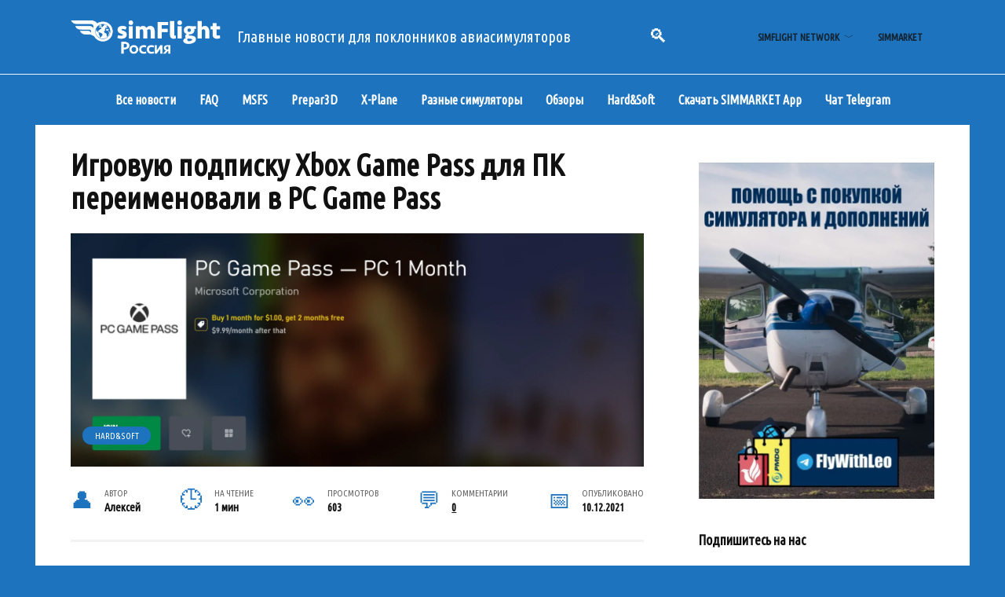

--- FILE ---
content_type: text/html; charset=UTF-8
request_url: https://simrussia.com/hardware/igrovuyu-podpisku-xbox-game-pass-dlya-pk-pereimenovali-v-pc-game-pass/
body_size: 14441
content:
<!doctype html>
<html lang="ru-RU">
<head>
	<meta charset="UTF-8">
	<meta name="viewport" content="width=device-width, initial-scale=1">

	<title>Игровую подписку Xbox Game Pass для ПК переименовали в PC Game Pass - simFlight Russia</title>
<meta name='robots' content='max-image-preview:large' />
<link rel='dns-prefetch' href='//fonts.googleapis.com' />
<style id='wp-img-auto-sizes-contain-inline-css' type='text/css'>
img:is([sizes=auto i],[sizes^="auto," i]){contain-intrinsic-size:3000px 1500px}
/*# sourceURL=wp-img-auto-sizes-contain-inline-css */
</style>
<style id='classic-theme-styles-inline-css' type='text/css'>
/*! This file is auto-generated */
.wp-block-button__link{color:#fff;background-color:#32373c;border-radius:9999px;box-shadow:none;text-decoration:none;padding:calc(.667em + 2px) calc(1.333em + 2px);font-size:1.125em}.wp-block-file__button{background:#32373c;color:#fff;text-decoration:none}
/*# sourceURL=/wp-includes/css/classic-themes.min.css */
</style>
<link rel='stylesheet' id='responsive-lightbox-magnific-css' href='https://simrussia.com/wp-content/plugins/responsive-lightbox/assets/magnific/magnific-popup.min.css'  media='all' />
<link rel='stylesheet' id='expert-review-style-css' href='https://simrussia.com/wp-content/plugins/expert-review/assets/public/css/styles.min.css'  media='all' />
<link rel='stylesheet' id='my-popup-style-css' href='https://simrussia.com/wp-content/plugins/my-popup/assets/public/css/styles.min.css'  media='all' />
<link rel='stylesheet' id='google-fonts-css' href='https://fonts.googleapis.com/css?family=Ubuntu+Condensed%7CMontserrat%3A400%2C400i%2C700&#038;subset=cyrillic&#038;display=swap'  media='all' />
<link rel='stylesheet' id='reboot-style-css' href='https://simrussia.com/wp-content/themes/reboot/assets/css/style.min.css'  media='all' />
<link rel='stylesheet' id='reboot-style-child-css' href='https://simrussia.com/wp-content/themes/reboot_child/style.css'  media='all' />
<script type="text/javascript" src="https://simrussia.com/wp-includes/js/jquery/jquery.min.js" id="jquery-core-js"></script>
<script type="text/javascript" src="https://simrussia.com/wp-includes/js/jquery/jquery-migrate.min.js" id="jquery-migrate-js"></script>
<script type="text/javascript" src="https://simrussia.com/wp-content/plugins/responsive-lightbox/assets/infinitescroll/infinite-scroll.pkgd.min.js" id="responsive-lightbox-infinite-scroll-js"></script>
<style>.pseudo-clearfy-link { color: #008acf; cursor: pointer;}.pseudo-clearfy-link:hover { text-decoration: none;}</style><script>document.createElement( "picture" );if(!window.HTMLPictureElement && document.addEventListener) {window.addEventListener("DOMContentLoaded", function() {var s = document.createElement("script");s.src = "https://simrussia.com/wp-content/plugins/webp-express/js/picturefill.min.js";document.body.appendChild(s);});}</script><style id="wpremark-styles">.wpremark{position:relative;display:flex;border:none}.wpremark p{margin:.75em 0}.wpremark p:first-child{margin-top:0}.wpremark p:last-child{margin-bottom:0}.wpremark .wpremark-body{width:100%;max-width:100%;align-self:center}.wpremark .wpremark-icon svg,.wpremark .wpremark-icon img{display:block;max-width:100%;max-height:100%}</style><link rel="preload" href="https://simrussia.com/wp-content/themes/reboot/assets/fonts/wpshop-core.ttf" as="font" crossorigin><script>var fixed_main_menu = 'yes';</script><link rel="prefetch" href="https://simrussia.com/wp-content/uploads/2021/12/2021-12-10_13-07-07.png" as="image" crossorigin>
    <style>.site-logotype img{max-height:55px}.scrolltop{background-color:#2b2b2b}.scrolltop:before{color:#ffffff}.scrolltop:before{content:"\21d1"}.post-card--grid, .post-card--grid .post-card__thumbnail, .post-card--grid .post-card__thumbnail img, .post-card--grid .post-card__thumbnail:before{border-radius: 6px}.post-card--small .post-card__thumbnail img{border-radius: 6px}.post-card--vertical .post-card__thumbnail img, .post-card--vertical .post-card__thumbnail a:before{border-radius: 6px}.post-card--horizontal .post-card__thumbnail img{border-radius: 6px}.post-card--standard .post-card__thumbnail img, .post-card--standard .post-card__thumbnail a:before{border-radius: 6px}.post-card--related, .post-card--related .post-card__thumbnail img, .post-card--related .post-card__thumbnail a:before{border-radius: 6px}body{background-color:#1e73be}::selection, .card-slider__category, .card-slider-container .swiper-pagination-bullet-active, .post-card--grid .post-card__thumbnail:before, .post-card:not(.post-card--small) .post-card__thumbnail a:before, .post-card:not(.post-card--small) .post-card__category,  .post-box--high .post-box__category span, .post-box--wide .post-box__category span, .page-separator, .pagination .nav-links .page-numbers:not(.dots):not(.current):before, .btn, .btn-primary:hover, .btn-primary:not(:disabled):not(.disabled).active, .btn-primary:not(:disabled):not(.disabled):active, .show>.btn-primary.dropdown-toggle, .comment-respond .form-submit input, .page-links__item:hover{background-color:#1e73be}.entry-image--big .entry-image__body .post-card__category a, .home-text ul:not([class])>li:before, .home-text ul.wp-block-list>li:before, .page-content ul:not([class])>li:before, .page-content ul.wp-block-list>li:before, .taxonomy-description ul:not([class])>li:before, .taxonomy-description ul.wp-block-list>li:before, .widget-area .widget_categories ul.menu li a:before, .widget-area .widget_categories ul.menu li span:before, .widget-area .widget_categories>ul li a:before, .widget-area .widget_categories>ul li span:before, .widget-area .widget_nav_menu ul.menu li a:before, .widget-area .widget_nav_menu ul.menu li span:before, .widget-area .widget_nav_menu>ul li a:before, .widget-area .widget_nav_menu>ul li span:before, .page-links .page-numbers:not(.dots):not(.current):before, .page-links .post-page-numbers:not(.dots):not(.current):before, .pagination .nav-links .page-numbers:not(.dots):not(.current):before, .pagination .nav-links .post-page-numbers:not(.dots):not(.current):before, .entry-image--full .entry-image__body .post-card__category a, .entry-image--fullscreen .entry-image__body .post-card__category a, .entry-image--wide .entry-image__body .post-card__category a{background-color:#1e73be}.comment-respond input:focus, select:focus, textarea:focus, .post-card--grid.post-card--thumbnail-no, .post-card--standard:after, .post-card--related.post-card--thumbnail-no:hover, .spoiler-box, .btn-primary, .btn-primary:hover, .btn-primary:not(:disabled):not(.disabled).active, .btn-primary:not(:disabled):not(.disabled):active, .show>.btn-primary.dropdown-toggle, .inp:focus, .entry-tag:focus, .entry-tag:hover, .search-screen .search-form .search-field:focus, .entry-content ul:not([class])>li:before, .entry-content ul.wp-block-list>li:before, .text-content ul:not([class])>li:before, .text-content ul.wp-block-list>li:before, .page-content ul:not([class])>li:before, .page-content ul.wp-block-list>li:before, .taxonomy-description ul:not([class])>li:before, .taxonomy-description ul.wp-block-list>li:before, .entry-content blockquote:not(.wpremark),
        .input:focus, input[type=color]:focus, input[type=date]:focus, input[type=datetime-local]:focus, input[type=datetime]:focus, input[type=email]:focus, input[type=month]:focus, input[type=number]:focus, input[type=password]:focus, input[type=range]:focus, input[type=search]:focus, input[type=tel]:focus, input[type=text]:focus, input[type=time]:focus, input[type=url]:focus, input[type=week]:focus, select:focus, textarea:focus{border-color:#1e73be !important}.post-card--small .post-card__category, .post-card__author:before, .post-card__comments:before, .post-card__date:before, .post-card__like:before, .post-card__views:before, .entry-author:before, .entry-date:before, .entry-time:before, .entry-views:before, .entry-comments:before, .entry-content ol:not([class])>li:before, .entry-content ol.wp-block-list>li:before, .text-content ol:not([class])>li:before, .text-content ol.wp-block-list>li:before, .entry-content blockquote:before, .spoiler-box__title:after, .search-icon:hover:before, .search-form .search-submit:hover:before, .star-rating-item.hover,
        .comment-list .bypostauthor>.comment-body .comment-author:after,
        .breadcrumb a, .breadcrumb span,
        .search-screen .search-form .search-submit:before, 
        .star-rating--score-1:not(.hover) .star-rating-item:nth-child(1),
        .star-rating--score-2:not(.hover) .star-rating-item:nth-child(1), .star-rating--score-2:not(.hover) .star-rating-item:nth-child(2),
        .star-rating--score-3:not(.hover) .star-rating-item:nth-child(1), .star-rating--score-3:not(.hover) .star-rating-item:nth-child(2), .star-rating--score-3:not(.hover) .star-rating-item:nth-child(3),
        .star-rating--score-4:not(.hover) .star-rating-item:nth-child(1), .star-rating--score-4:not(.hover) .star-rating-item:nth-child(2), .star-rating--score-4:not(.hover) .star-rating-item:nth-child(3), .star-rating--score-4:not(.hover) .star-rating-item:nth-child(4),
        .star-rating--score-5:not(.hover) .star-rating-item:nth-child(1), .star-rating--score-5:not(.hover) .star-rating-item:nth-child(2), .star-rating--score-5:not(.hover) .star-rating-item:nth-child(3), .star-rating--score-5:not(.hover) .star-rating-item:nth-child(4), .star-rating--score-5:not(.hover) .star-rating-item:nth-child(5){color:#1e73be}a:hover, a:focus, a:active, .spanlink:hover, .entry-content a:not(.wp-block-button__link):hover, .entry-content a:not(.wp-block-button__link):focus, .entry-content a:not(.wp-block-button__link):active, .top-menu ul li>a:hover, .top-menu ul li>span:hover, .main-navigation ul li a:hover, .main-navigation ul li span:hover, .footer-navigation ul li a:hover, .footer-navigation ul li span:hover, .comment-reply-link:hover, .pseudo-link:hover, .child-categories ul li a:hover{color:#dd9933}.top-menu>ul>li>a:before, .top-menu>ul>li>span:before{background:#dd9933}.child-categories ul li a:hover, .post-box--no-thumb a:hover{border-color:#dd9933}.post-box--card:hover{box-shadow: inset 0 0 0 1px #dd9933}.post-box--card:hover{-webkit-box-shadow: inset 0 0 0 1px #dd9933}.site-header, .site-header a, .site-header .pseudo-link{color:#ffffff}.humburger span{background:#ffffff}.site-header{background-color:#1e73be}@media (min-width: 992px){.top-menu ul li .sub-menu{background-color:#1e73be}}.site-title, .site-title a{color:#ffffff}.site-description{color:#ffffff}.main-navigation, .footer-navigation, .footer-navigation .removed-link, .main-navigation .removed-link, .main-navigation ul li>a, .footer-navigation ul li>a{color:#ffffff}.main-navigation, .main-navigation ul li .sub-menu li, .main-navigation ul li.menu-item-has-children:before, .footer-navigation, .footer-navigation ul li .sub-menu li, .footer-navigation ul li.menu-item-has-children:before{background-color:#1e73be}.site-footer{background-color:#1e73be}body{font-family:"Ubuntu Condensed" ,"Helvetica Neue", Helvetica, Arial, sans-serif;}.site-title, .site-title a{font-family:"Ubuntu Condensed" ,"Helvetica Neue", Helvetica, Arial, sans-serif;}.site-description{font-family:"Ubuntu Condensed" ,"Helvetica Neue", Helvetica, Arial, sans-serif;font-size:20px;}.main-navigation ul li a, .main-navigation ul li span, .footer-navigation ul li a, .footer-navigation ul li span{font-family:"Ubuntu Condensed" ,"Helvetica Neue", Helvetica, Arial, sans-serif;}.h1, h1:not(.site-title){font-family:"Ubuntu Condensed" ,"Helvetica Neue", Helvetica, Arial, sans-serif;}.h2, .related-posts__header, .section-block__title, h2{font-family:"Ubuntu Condensed" ,"Helvetica Neue", Helvetica, Arial, sans-serif;}.h3, h3{font-family:"Ubuntu Condensed" ,"Helvetica Neue", Helvetica, Arial, sans-serif;}.h4, h4{font-family:"Ubuntu Condensed" ,"Helvetica Neue", Helvetica, Arial, sans-serif;}.h5, h5{font-family:"Ubuntu Condensed" ,"Helvetica Neue", Helvetica, Arial, sans-serif;}.h6, h6{font-family:"Ubuntu Condensed" ,"Helvetica Neue", Helvetica, Arial, sans-serif;}body{margin-bottom: 0}@media (max-width: 991px){.widget-area{display: block; margin: 0 auto}}@media (max-width: 991px){.footer-navigation{display: block}}</style>
<meta property="og:type" content="article" /><meta property="og:title" content="Игровую подписку Xbox Game Pass для ПК переименовали в PC Game Pass" /><meta property="og:description" content="Чтобы не путать пользователей текущими названиями, Microsoft разделила стандартные планы на отдельно для ПК (PC Game Pass) и консолей (Xbox Game Pass for Console). Причем PC-версию отдают за 1 доллар в месяц, и в эту подписку входит EA Play для ПК. По истечении 3-х месяцев, оплата изменится на $9.99 в месяц. Xbox Game Pass Ultimate [&amp;hellip;]" /><meta property="og:image" content="https://simrussia.com/wp-content/uploads/2021/12/2021-12-10_13-07-07-300x300.png" /><!-- Yandex.Metrika counter by Yandex Metrica Plugin -->
<script type="text/javascript" >
    (function(m,e,t,r,i,k,a){m[i]=m[i]||function(){(m[i].a=m[i].a||[]).push(arguments)};
        m[i].l=1*new Date();k=e.createElement(t),a=e.getElementsByTagName(t)[0],k.async=1,k.src=r,a.parentNode.insertBefore(k,a)})
    (window, document, "script", "https://mc.yandex.ru/metrika/watch.js", "ym");

    ym(39717910, "init", {
        id:39717910,
        clickmap:true,
        trackLinks:true,
        accurateTrackBounce:true,
        webvisor:true,
	        });
</script>
<noscript><div><img src="https://mc.yandex.ru/watch/39717910" style="position:absolute; left:-9999px;" alt="" /></div></noscript>
<!-- /Yandex.Metrika counter -->
<link rel="canonical" href="https://simrussia.com/hardware/igrovuyu-podpisku-xbox-game-pass-dlya-pk-pereimenovali-v-pc-game-pass/" />
<meta name="description" content="Чтобы не путать пользователей текущими названиями, Microsoft разделила стандартные планы на отдельно для ПК (PC Game Pass) и консолей (Xbox Game Pass for Console). Причем PC-версию отдают за 1 долла ..." /><meta name="title" content="Игровую подписку Xbox Game Pass для ПК переименовали в PC Game Pass - simFlight Russia" /><link rel="icon" href="https://simrussia.com/wp-content/uploads/2020/04/ms-icon-310x310-1-50x50.png" sizes="32x32" />
<link rel="icon" href="https://simrussia.com/wp-content/uploads/2020/04/ms-icon-310x310-1-300x300.png" sizes="192x192" />
<link rel="apple-touch-icon" href="https://simrussia.com/wp-content/uploads/2020/04/ms-icon-310x310-1-300x300.png" />
<meta name="msapplication-TileImage" content="https://simrussia.com/wp-content/uploads/2020/04/ms-icon-310x310-1-300x300.png" />
		<style type="text/css" id="wp-custom-css">
			.section-block:before {
width: 100%;
max-width: 100%;
margin-left: 0!important
}
.main-navigation ul {
  justify-content: center;
}		</style>
		    <!-- Yandex.RTB -->
<script>window.yaContextCb=window.yaContextCb||[]</script>
<script src="https://yandex.ru/ads/system/context.js" async></script><style id='global-styles-inline-css' type='text/css'>
:root{--wp--preset--aspect-ratio--square: 1;--wp--preset--aspect-ratio--4-3: 4/3;--wp--preset--aspect-ratio--3-4: 3/4;--wp--preset--aspect-ratio--3-2: 3/2;--wp--preset--aspect-ratio--2-3: 2/3;--wp--preset--aspect-ratio--16-9: 16/9;--wp--preset--aspect-ratio--9-16: 9/16;--wp--preset--color--black: #000000;--wp--preset--color--cyan-bluish-gray: #abb8c3;--wp--preset--color--white: #ffffff;--wp--preset--color--pale-pink: #f78da7;--wp--preset--color--vivid-red: #cf2e2e;--wp--preset--color--luminous-vivid-orange: #ff6900;--wp--preset--color--luminous-vivid-amber: #fcb900;--wp--preset--color--light-green-cyan: #7bdcb5;--wp--preset--color--vivid-green-cyan: #00d084;--wp--preset--color--pale-cyan-blue: #8ed1fc;--wp--preset--color--vivid-cyan-blue: #0693e3;--wp--preset--color--vivid-purple: #9b51e0;--wp--preset--gradient--vivid-cyan-blue-to-vivid-purple: linear-gradient(135deg,rgb(6,147,227) 0%,rgb(155,81,224) 100%);--wp--preset--gradient--light-green-cyan-to-vivid-green-cyan: linear-gradient(135deg,rgb(122,220,180) 0%,rgb(0,208,130) 100%);--wp--preset--gradient--luminous-vivid-amber-to-luminous-vivid-orange: linear-gradient(135deg,rgb(252,185,0) 0%,rgb(255,105,0) 100%);--wp--preset--gradient--luminous-vivid-orange-to-vivid-red: linear-gradient(135deg,rgb(255,105,0) 0%,rgb(207,46,46) 100%);--wp--preset--gradient--very-light-gray-to-cyan-bluish-gray: linear-gradient(135deg,rgb(238,238,238) 0%,rgb(169,184,195) 100%);--wp--preset--gradient--cool-to-warm-spectrum: linear-gradient(135deg,rgb(74,234,220) 0%,rgb(151,120,209) 20%,rgb(207,42,186) 40%,rgb(238,44,130) 60%,rgb(251,105,98) 80%,rgb(254,248,76) 100%);--wp--preset--gradient--blush-light-purple: linear-gradient(135deg,rgb(255,206,236) 0%,rgb(152,150,240) 100%);--wp--preset--gradient--blush-bordeaux: linear-gradient(135deg,rgb(254,205,165) 0%,rgb(254,45,45) 50%,rgb(107,0,62) 100%);--wp--preset--gradient--luminous-dusk: linear-gradient(135deg,rgb(255,203,112) 0%,rgb(199,81,192) 50%,rgb(65,88,208) 100%);--wp--preset--gradient--pale-ocean: linear-gradient(135deg,rgb(255,245,203) 0%,rgb(182,227,212) 50%,rgb(51,167,181) 100%);--wp--preset--gradient--electric-grass: linear-gradient(135deg,rgb(202,248,128) 0%,rgb(113,206,126) 100%);--wp--preset--gradient--midnight: linear-gradient(135deg,rgb(2,3,129) 0%,rgb(40,116,252) 100%);--wp--preset--font-size--small: 19.5px;--wp--preset--font-size--medium: 20px;--wp--preset--font-size--large: 36.5px;--wp--preset--font-size--x-large: 42px;--wp--preset--font-size--normal: 22px;--wp--preset--font-size--huge: 49.5px;--wp--preset--spacing--20: 0.44rem;--wp--preset--spacing--30: 0.67rem;--wp--preset--spacing--40: 1rem;--wp--preset--spacing--50: 1.5rem;--wp--preset--spacing--60: 2.25rem;--wp--preset--spacing--70: 3.38rem;--wp--preset--spacing--80: 5.06rem;--wp--preset--shadow--natural: 6px 6px 9px rgba(0, 0, 0, 0.2);--wp--preset--shadow--deep: 12px 12px 50px rgba(0, 0, 0, 0.4);--wp--preset--shadow--sharp: 6px 6px 0px rgba(0, 0, 0, 0.2);--wp--preset--shadow--outlined: 6px 6px 0px -3px rgb(255, 255, 255), 6px 6px rgb(0, 0, 0);--wp--preset--shadow--crisp: 6px 6px 0px rgb(0, 0, 0);}:where(.is-layout-flex){gap: 0.5em;}:where(.is-layout-grid){gap: 0.5em;}body .is-layout-flex{display: flex;}.is-layout-flex{flex-wrap: wrap;align-items: center;}.is-layout-flex > :is(*, div){margin: 0;}body .is-layout-grid{display: grid;}.is-layout-grid > :is(*, div){margin: 0;}:where(.wp-block-columns.is-layout-flex){gap: 2em;}:where(.wp-block-columns.is-layout-grid){gap: 2em;}:where(.wp-block-post-template.is-layout-flex){gap: 1.25em;}:where(.wp-block-post-template.is-layout-grid){gap: 1.25em;}.has-black-color{color: var(--wp--preset--color--black) !important;}.has-cyan-bluish-gray-color{color: var(--wp--preset--color--cyan-bluish-gray) !important;}.has-white-color{color: var(--wp--preset--color--white) !important;}.has-pale-pink-color{color: var(--wp--preset--color--pale-pink) !important;}.has-vivid-red-color{color: var(--wp--preset--color--vivid-red) !important;}.has-luminous-vivid-orange-color{color: var(--wp--preset--color--luminous-vivid-orange) !important;}.has-luminous-vivid-amber-color{color: var(--wp--preset--color--luminous-vivid-amber) !important;}.has-light-green-cyan-color{color: var(--wp--preset--color--light-green-cyan) !important;}.has-vivid-green-cyan-color{color: var(--wp--preset--color--vivid-green-cyan) !important;}.has-pale-cyan-blue-color{color: var(--wp--preset--color--pale-cyan-blue) !important;}.has-vivid-cyan-blue-color{color: var(--wp--preset--color--vivid-cyan-blue) !important;}.has-vivid-purple-color{color: var(--wp--preset--color--vivid-purple) !important;}.has-black-background-color{background-color: var(--wp--preset--color--black) !important;}.has-cyan-bluish-gray-background-color{background-color: var(--wp--preset--color--cyan-bluish-gray) !important;}.has-white-background-color{background-color: var(--wp--preset--color--white) !important;}.has-pale-pink-background-color{background-color: var(--wp--preset--color--pale-pink) !important;}.has-vivid-red-background-color{background-color: var(--wp--preset--color--vivid-red) !important;}.has-luminous-vivid-orange-background-color{background-color: var(--wp--preset--color--luminous-vivid-orange) !important;}.has-luminous-vivid-amber-background-color{background-color: var(--wp--preset--color--luminous-vivid-amber) !important;}.has-light-green-cyan-background-color{background-color: var(--wp--preset--color--light-green-cyan) !important;}.has-vivid-green-cyan-background-color{background-color: var(--wp--preset--color--vivid-green-cyan) !important;}.has-pale-cyan-blue-background-color{background-color: var(--wp--preset--color--pale-cyan-blue) !important;}.has-vivid-cyan-blue-background-color{background-color: var(--wp--preset--color--vivid-cyan-blue) !important;}.has-vivid-purple-background-color{background-color: var(--wp--preset--color--vivid-purple) !important;}.has-black-border-color{border-color: var(--wp--preset--color--black) !important;}.has-cyan-bluish-gray-border-color{border-color: var(--wp--preset--color--cyan-bluish-gray) !important;}.has-white-border-color{border-color: var(--wp--preset--color--white) !important;}.has-pale-pink-border-color{border-color: var(--wp--preset--color--pale-pink) !important;}.has-vivid-red-border-color{border-color: var(--wp--preset--color--vivid-red) !important;}.has-luminous-vivid-orange-border-color{border-color: var(--wp--preset--color--luminous-vivid-orange) !important;}.has-luminous-vivid-amber-border-color{border-color: var(--wp--preset--color--luminous-vivid-amber) !important;}.has-light-green-cyan-border-color{border-color: var(--wp--preset--color--light-green-cyan) !important;}.has-vivid-green-cyan-border-color{border-color: var(--wp--preset--color--vivid-green-cyan) !important;}.has-pale-cyan-blue-border-color{border-color: var(--wp--preset--color--pale-cyan-blue) !important;}.has-vivid-cyan-blue-border-color{border-color: var(--wp--preset--color--vivid-cyan-blue) !important;}.has-vivid-purple-border-color{border-color: var(--wp--preset--color--vivid-purple) !important;}.has-vivid-cyan-blue-to-vivid-purple-gradient-background{background: var(--wp--preset--gradient--vivid-cyan-blue-to-vivid-purple) !important;}.has-light-green-cyan-to-vivid-green-cyan-gradient-background{background: var(--wp--preset--gradient--light-green-cyan-to-vivid-green-cyan) !important;}.has-luminous-vivid-amber-to-luminous-vivid-orange-gradient-background{background: var(--wp--preset--gradient--luminous-vivid-amber-to-luminous-vivid-orange) !important;}.has-luminous-vivid-orange-to-vivid-red-gradient-background{background: var(--wp--preset--gradient--luminous-vivid-orange-to-vivid-red) !important;}.has-very-light-gray-to-cyan-bluish-gray-gradient-background{background: var(--wp--preset--gradient--very-light-gray-to-cyan-bluish-gray) !important;}.has-cool-to-warm-spectrum-gradient-background{background: var(--wp--preset--gradient--cool-to-warm-spectrum) !important;}.has-blush-light-purple-gradient-background{background: var(--wp--preset--gradient--blush-light-purple) !important;}.has-blush-bordeaux-gradient-background{background: var(--wp--preset--gradient--blush-bordeaux) !important;}.has-luminous-dusk-gradient-background{background: var(--wp--preset--gradient--luminous-dusk) !important;}.has-pale-ocean-gradient-background{background: var(--wp--preset--gradient--pale-ocean) !important;}.has-electric-grass-gradient-background{background: var(--wp--preset--gradient--electric-grass) !important;}.has-midnight-gradient-background{background: var(--wp--preset--gradient--midnight) !important;}.has-small-font-size{font-size: var(--wp--preset--font-size--small) !important;}.has-medium-font-size{font-size: var(--wp--preset--font-size--medium) !important;}.has-large-font-size{font-size: var(--wp--preset--font-size--large) !important;}.has-x-large-font-size{font-size: var(--wp--preset--font-size--x-large) !important;}
/*# sourceURL=global-styles-inline-css */
</style>
<link rel='stylesheet' id='su-icons-css' href='https://simrussia.com/wp-content/plugins/shortcodes-ultimate/includes/css/icons.css'  media='all' />
<link rel='stylesheet' id='su-shortcodes-css' href='https://simrussia.com/wp-content/plugins/shortcodes-ultimate/includes/css/shortcodes.css'  media='all' />
</head>

<body class="wp-singular post-template-default single single-post postid-75481 single-format-standard wp-embed-responsive wp-theme-reboot wp-child-theme-reboot_child sidebar-right">



<div id="page" class="site">
    <a class="skip-link screen-reader-text" href="#content"><!--noindex-->Перейти к содержанию<!--/noindex--></a>

    <div class="search-screen-overlay js-search-screen-overlay"></div>
    <div class="search-screen js-search-screen">
        
<form role="search" method="get" class="search-form" action="https://simrussia.com/">
    <label>
        <span class="screen-reader-text"><!--noindex-->Search for:<!--/noindex--></span>
        <input type="search" class="search-field" placeholder="Поиск…" value="" name="s">
    </label>
    <button type="submit" class="search-submit"></button>
</form>    </div>

    

<header id="masthead" class="site-header full" itemscope itemtype="http://schema.org/WPHeader">
    <div class="site-header-inner fixed">

        <div class="humburger js-humburger"><span></span><span></span><span></span></div>

        
<div class="site-branding">

    <div class="site-logotype"><a href="https://simrussia.com/"><picture><source srcset="https://simrussia.com/wp-content/webp-express/webp-images/uploads/2022/02/simflight-logo-transparent-ru-315x90-02.png.webp" type="image/webp"><img src="https://simrussia.com/wp-content/uploads/2022/02/simflight-logo-transparent-ru-315x90-02.png" width="316" height="91" alt="simFlight Russia" class="webpexpress-processed"></picture></a></div><div class="site-branding__body"><p class="site-description">Главные новости для поклонников авиасимуляторов</p></div></div><!-- .site-branding -->                <div class="header-search">
                    <span class="search-icon js-search-icon"></span>
                </div>
            <div class="top-menu"><ul id="top-menu" class="menu"><li id="menu-item-60520" class="menu-item menu-item-type-custom menu-item-object-custom menu-item-has-children menu-item-60520"><a href="#">simFlight Network</a>
<ul class="sub-menu">
	<li id="menu-item-60521" class="menu-item menu-item-type-custom menu-item-object-custom menu-item-60521"><a href="https://simflight.com/">simFlight International</a></li>
	<li id="menu-item-60530" class="menu-item menu-item-type-custom menu-item-object-custom menu-item-60530"><a href="#">simFlight Russia</a></li>
	<li id="menu-item-60524" class="menu-item menu-item-type-custom menu-item-object-custom menu-item-60524"><a href="http://simflight.de/">simFlight Germany</a></li>
</ul>
</li>
<li id="menu-item-60533" class="menu-item menu-item-type-custom menu-item-object-custom menu-item-60533"><a href="https://secure.simmarket.com/default-ru.html">simMarket</a></li>
</ul></div>
    </div>
</header><!-- #masthead -->



    
    
    <nav id="site-navigation" class="main-navigation fixed" itemscope itemtype="http://schema.org/SiteNavigationElement">
        <div class="main-navigation-inner full">
            <div class="menu-menu_1-container"><ul id="header_menu" class="menu"><li id="menu-item-60798" class="menu-item menu-item-type-post_type menu-item-object-page menu-item-home menu-item-60798"><a href="https://simrussia.com/">Все новости</a></li>
<li id="menu-item-81596" class="menu-item menu-item-type-custom menu-item-object-custom menu-item-81596"><a href="https://simrussia.com/docs/">FAQ</a></li>
<li id="menu-item-73761" class="menu-item menu-item-type-taxonomy menu-item-object-category menu-item-73761"><a href="https://simrussia.com/Categories/microsoft-flight/">MSFS</a></li>
<li id="menu-item-60606" class="menu-item menu-item-type-taxonomy menu-item-object-category menu-item-60606"><a href="https://simrussia.com/Categories/prepar3d/">Prepar3D</a></li>
<li id="menu-item-60607" class="menu-item menu-item-type-taxonomy menu-item-object-category menu-item-60607"><a href="https://simrussia.com/Categories/xplane/">X-Plane</a></li>
<li id="menu-item-60608" class="menu-item menu-item-type-taxonomy menu-item-object-category menu-item-60608"><a href="https://simrussia.com/Categories/misc-sims/">Разные симуляторы</a></li>
<li id="menu-item-60609" class="menu-item menu-item-type-taxonomy menu-item-object-category menu-item-60609"><a href="https://simrussia.com/Categories/reviews/">Обзоры</a></li>
<li id="menu-item-60802" class="menu-item menu-item-type-taxonomy menu-item-object-category current-post-ancestor current-menu-parent current-post-parent menu-item-60802"><a href="https://simrussia.com/Categories/hardware/">Hard&amp;Soft</a></li>
<li id="menu-item-76180" class="menu-item menu-item-type-custom menu-item-object-custom menu-item-76180"><a href="https://secure.simmarket.com/app.php">Скачать SIMMARKET App</a></li>
<li id="menu-item-81507" class="menu-item menu-item-type-custom menu-item-object-custom menu-item-81507"><a href="https://t.me/+RMWi1sWwF5w1NjFi">Чат Telegram</a></li>
</ul></div>        </div>
    </nav><!-- #site-navigation -->

    

    <div class="mobile-menu-placeholder js-mobile-menu-placeholder"></div>
    
	
    <div id="content" class="site-content fixed">

        
        <div class="site-content-inner">
    
        
        <div id="primary" class="content-area" itemscope itemtype="http://schema.org/Article">
            <main id="main" class="site-main article-card">

                
<article id="post-75481" class="article-post post-75481 post type-post status-publish format-standard has-post-thumbnail  category-hardware">

    
        
                                <h1 class="entry-title" itemprop="headline">Игровую подписку Xbox Game Pass для ПК переименовали в PC Game Pass</h1>
                    
        
                    <div class="entry-image post-card post-card__thumbnail">
                <picture><source srcset="https://simrussia.com/wp-content/webp-express/webp-images/uploads/2021/12/2021-12-10_13-07-07.png.webp 1613w, https://simrussia.com/wp-content/webp-express/webp-images/uploads/2021/12/2021-12-10_13-07-07-860x350.png.webp 860w, https://simrussia.com/wp-content/webp-express/webp-images/uploads/2021/12/2021-12-10_13-07-07-768x313.png.webp 768w, https://simrussia.com/wp-content/webp-express/webp-images/uploads/2021/12/2021-12-10_13-07-07-1536x626.png.webp 1536w, https://simrussia.com/wp-content/webp-express/webp-images/uploads/2021/12/2021-12-10_13-07-07-50x20.png.webp 50w" sizes="(max-width: 870px) 100vw, 870px" type="image/webp"><img width="870" height="354" src="https://simrussia.com/wp-content/uploads/2021/12/2021-12-10_13-07-07.png" class="attachment-reboot_standard size-reboot_standard wp-post-image webpexpress-processed" alt="" itemprop="image" decoding="async" fetchpriority="high" srcset="https://simrussia.com/wp-content/uploads/2021/12/2021-12-10_13-07-07.png 1613w, https://simrussia.com/wp-content/uploads/2021/12/2021-12-10_13-07-07-860x350.png 860w, https://simrussia.com/wp-content/uploads/2021/12/2021-12-10_13-07-07-768x313.png 768w, https://simrussia.com/wp-content/uploads/2021/12/2021-12-10_13-07-07-1536x626.png 1536w, https://simrussia.com/wp-content/uploads/2021/12/2021-12-10_13-07-07-50x20.png 50w" sizes="(max-width: 870px) 100vw, 870px"></picture>                                    <span class="post-card__category"><a href="https://simrussia.com/Categories/hardware/" itemprop="articleSection">Hard&amp;Soft</a></span>
                            </div>

            
        
    
            <div class="entry-meta">
            <span class="entry-author"><span class="entry-label">Автор</span> <span itemprop="author">Алексей</span></span>            <span class="entry-time"><span class="entry-label">На чтение</span> 1 мин</span>            <span class="entry-views"><span class="entry-label">Просмотров</span> <span class="js-views-count" data-post_id="75481">603</span></span>            <span class="entry-comments"><span class="entry-label">Комментарии</span> <a href="#comments">0</a></span>            <span class="entry-date"><span class="entry-label">Опубликовано</span> <time itemprop="datePublished" datetime="2021-12-10">10.12.2021</time></span>
                    </div>
    
    
    <div class="entry-content" itemprop="articleBody">
        <style id="wpremark-styles-9DcX">.wpremark--9DcX{background-color:#e3f1f4;padding:20px;margin:20px 0px;border-radius:5px}.wpremark--9DcX .wpremark-icon{color:#3da2e0;width:32px;flex:0 0 auto;max-width:100%;max-height:32px;margin-right:16px;align-self:center}</style><div class="wpremark wpremark--9DcX"><div class="wpremark-icon"><svg xmlns="http://www.w3.org/2000/svg" viewBox="0 0 512 512" width="32" height="32"><path d="M195.82 427.65a31.92 31.92 0 01-22.45-9.2L70.24 316.9a32 32 0 0144.9-45.61l80.67 79.44 201-198.21a32 32 0 1144.94 45.58L218.29 418.44a31.91 31.91 0 01-22.47 9.21z" fill="currentColor"/></svg></div><div class="wpremark-body"><div class="wpremark-content"><p>Если у вас нет возможности оплатить иностранной картой, вы всегда можете обратиться к нашему другу и партнеру Леониду. Практически любые аддоны, подписки и т.д в его 👉 <a title="" href="https://t.me/flywithleo" target="_blank" rel="noopener"><strong>ТГ канале</strong></a>.</p>
</div></div></div><p style="text-align: justify;">Чтобы не путать пользователей текущими названиями, Microsoft разделила стандартные планы на отдельно для ПК (PC Game Pass) и консолей (Xbox Game Pass for Console). Причем PC-версию отдают за 1 доллар в месяц, и в эту подписку входит EA Play для ПК. По истечении 3-х месяцев, оплата изменится на $9.99 в месяц. Xbox Game Pass Ultimate &#8212; включает в себя подписку как на консоли, так и на ПК, Xbox Live Gold и EA Play. Первый месяц за доллар, потом по $14.99. Хороший вариант попробовать интересующие игры в течении 3-х месяцев по цене половины чашки кофе.</p>
<div class="su-button-center"><a href="https://www.microsoft.com/en-us/store/b/compare-xbox-game-pass-plans" class="su-button su-button-style-stroked" style="color:#ffffff;background-color:#0088cc;border-color:#006da4;border-radius:7px" target="_blank" rel="noopener noreferrer"><span style="color:#ffffff;padding:7px 20px;font-size:16px;line-height:24px;border-color:#4dacdc;border-radius:7px;text-shadow:none"><i class="sui sui-shopping-basket" style="font-size:16px;color:#FFFFFF"></i> сравнить планы</span></a></div>
<p>Зы, если честно, жду Sniper Elite 5 который должны представить сегодня в 23:45 по Москве на ID@Xbox Gathering 😁</p>
<!-- toc empty -->    </div><!-- .entry-content -->

</article>








    <div class="entry-social">
		            <div class="entry-bottom__header">Поделиться с друзьями</div>
		
        		<div class="social-buttons"><span class="social-button social-button--vkontakte" data-social="vkontakte" data-image="https://simrussia.com/wp-content/uploads/2021/12/2021-12-10_13-07-07-710x400.png"><span data-counter="vkontakte"></span></span><span class="social-button social-button--facebook" data-social="facebook"><span data-counter="facebook"></span></span><span class="social-button social-button--telegram" data-social="telegram"></span><span class="social-button social-button--whatsapp" data-social="whatsapp"></span><span class="social-button social-button--livejournal" data-social="livejournal"></span><span class="social-button social-button--moimir" data-social="moimir" data-image="https://simrussia.com/wp-content/uploads/2021/12/2021-12-10_13-07-07-710x400.png"><span data-counter="moimir"></span></span><span class="social-button social-button--skype" data-social="skype"></span><span class="social-button social-button--viber" data-social="viber"></span></div>            </div>




<!--noindex-->
<div class="author-box">
    <div class="author-info">
        <div class="author-box__ava">
            <img alt='' src='https://secure.gravatar.com/avatar/029a8dfaa21bef18540cd733179da46cbec6c4da952e10fd3bb004d7928dc8cd?s=70&#038;d=wp_user_avatar&#038;r=pg' srcset='https://secure.gravatar.com/avatar/029a8dfaa21bef18540cd733179da46cbec6c4da952e10fd3bb004d7928dc8cd?s=140&#038;d=wp_user_avatar&#038;r=pg 2x' class='avatar avatar-70 photo' height='70' width='70' decoding='async'/>        </div>

        <div class="author-box__body">
            <div class="author-box__author">
                <a href ="https://simrussia.com/author/alex-rus/" target="_blank">Алексей</a>            </div>
            <div class="author-box__description">
                <!--noindex--><p>Уже почти 15 лет пишу новости на этом сайте, и как ни странно, разбираюсь в ваших симуляторах.<br />
Летаю на:<br />
AMD Ryzen 7800x3d<br />
/RTX4080 MSI<br />
/64 Gb DDR5 6000<br />
/Win 11 Pro for Workstation</p>
<!--/noindex-->
            </div>

            
        </div>
    </div>

            <div class="author-box__rating">
            <div class="author-box__rating-title">Оцените автора</div>
            <div class="wp-star-rating js-star-rating star-rating--score-0" data-post-id="75481" data-rating-count="0" data-rating-sum="0" data-rating-value="0"><span class="star-rating-item js-star-rating-item" data-score="1"><svg aria-hidden="true" role="img" xmlns="http://www.w3.org/2000/svg" viewBox="0 0 576 512" class="i-ico"><path fill="currentColor" d="M259.3 17.8L194 150.2 47.9 171.5c-26.2 3.8-36.7 36.1-17.7 54.6l105.7 103-25 145.5c-4.5 26.3 23.2 46 46.4 33.7L288 439.6l130.7 68.7c23.2 12.2 50.9-7.4 46.4-33.7l-25-145.5 105.7-103c19-18.5 8.5-50.8-17.7-54.6L382 150.2 316.7 17.8c-11.7-23.6-45.6-23.9-57.4 0z" class="ico-star"></path></svg></span><span class="star-rating-item js-star-rating-item" data-score="2"><svg aria-hidden="true" role="img" xmlns="http://www.w3.org/2000/svg" viewBox="0 0 576 512" class="i-ico"><path fill="currentColor" d="M259.3 17.8L194 150.2 47.9 171.5c-26.2 3.8-36.7 36.1-17.7 54.6l105.7 103-25 145.5c-4.5 26.3 23.2 46 46.4 33.7L288 439.6l130.7 68.7c23.2 12.2 50.9-7.4 46.4-33.7l-25-145.5 105.7-103c19-18.5 8.5-50.8-17.7-54.6L382 150.2 316.7 17.8c-11.7-23.6-45.6-23.9-57.4 0z" class="ico-star"></path></svg></span><span class="star-rating-item js-star-rating-item" data-score="3"><svg aria-hidden="true" role="img" xmlns="http://www.w3.org/2000/svg" viewBox="0 0 576 512" class="i-ico"><path fill="currentColor" d="M259.3 17.8L194 150.2 47.9 171.5c-26.2 3.8-36.7 36.1-17.7 54.6l105.7 103-25 145.5c-4.5 26.3 23.2 46 46.4 33.7L288 439.6l130.7 68.7c23.2 12.2 50.9-7.4 46.4-33.7l-25-145.5 105.7-103c19-18.5 8.5-50.8-17.7-54.6L382 150.2 316.7 17.8c-11.7-23.6-45.6-23.9-57.4 0z" class="ico-star"></path></svg></span><span class="star-rating-item js-star-rating-item" data-score="4"><svg aria-hidden="true" role="img" xmlns="http://www.w3.org/2000/svg" viewBox="0 0 576 512" class="i-ico"><path fill="currentColor" d="M259.3 17.8L194 150.2 47.9 171.5c-26.2 3.8-36.7 36.1-17.7 54.6l105.7 103-25 145.5c-4.5 26.3 23.2 46 46.4 33.7L288 439.6l130.7 68.7c23.2 12.2 50.9-7.4 46.4-33.7l-25-145.5 105.7-103c19-18.5 8.5-50.8-17.7-54.6L382 150.2 316.7 17.8c-11.7-23.6-45.6-23.9-57.4 0z" class="ico-star"></path></svg></span><span class="star-rating-item js-star-rating-item" data-score="5"><svg aria-hidden="true" role="img" xmlns="http://www.w3.org/2000/svg" viewBox="0 0 576 512" class="i-ico"><path fill="currentColor" d="M259.3 17.8L194 150.2 47.9 171.5c-26.2 3.8-36.7 36.1-17.7 54.6l105.7 103-25 145.5c-4.5 26.3 23.2 46 46.4 33.7L288 439.6l130.7 68.7c23.2 12.2 50.9-7.4 46.4-33.7l-25-145.5 105.7-103c19-18.5 8.5-50.8-17.7-54.6L382 150.2 316.7 17.8c-11.7-23.6-45.6-23.9-57.4 0z" class="ico-star"></path></svg></span></div><div class="star-rating-text"><em>( Пока оценок нет )</em></div>        </div>
    </div>
<!--/noindex-->

<meta itemscope itemprop="mainEntityOfPage" itemType="https://schema.org/WebPage" itemid="https://simrussia.com/hardware/igrovuyu-podpisku-xbox-game-pass-dlya-pk-pereimenovali-v-pc-game-pass/" content="Игровую подписку Xbox Game Pass для ПК переименовали в PC Game Pass">
    <meta itemprop="dateModified" content="2021-12-10">
<div itemprop="publisher" itemscope itemtype="https://schema.org/Organization" style="display: none;"><div itemprop="logo" itemscope itemtype="https://schema.org/ImageObject"><picture><source srcset="https://simrussia.com/wp-content/webp-express/webp-images/uploads/2022/02/simflight-logo-transparent-ru-315x90-02.png.webp" type="image/webp"><img itemprop="url image" src="https://simrussia.com/wp-content/uploads/2022/02/simflight-logo-transparent-ru-315x90-02.png" alt="simFlight Russia" class="webpexpress-processed"></picture></div><meta itemprop="name" content="simFlight Russia"><meta itemprop="telephone" content="simFlight Russia"><meta itemprop="address" content="https://simrussia.com"></div>
<div id="comments" class="comments-area">

    	<div id="respond" class="comment-respond">
		<div id="reply-title" class="comment-reply-title">Добавить комментарий <small><a rel="nofollow" id="cancel-comment-reply-link" href="/hardware/igrovuyu-podpisku-xbox-game-pass-dlya-pk-pereimenovali-v-pc-game-pass/#respond" style="display:none;">Отменить ответ</a></small></div><p class="must-log-in">Для отправки комментария вам необходимо <a href="https://simrussia.com/wp-login.php?redirect_to=https%3A%2F%2Fsimrussia.com%2Fhardware%2Figrovuyu-podpisku-xbox-game-pass-dlya-pk-pereimenovali-v-pc-game-pass%2F">авторизоваться</a>.</p>	</div><!-- #respond -->
	

    
</div><!-- #comments -->

            </main><!-- #main -->
        </div><!-- #primary -->

        
<aside id="secondary" class="widget-area" itemscope itemtype="http://schema.org/WPSideBar">
    <div class="sticky-sidebar js-sticky-sidebar">

        
        <div id="responsive_lightbox_image_widget-3" class="widget rl-image-widget"><div class="widget-header"></div><a href="https://t.me/flywithleo" class="rl-image-widget-link"><picture><source srcset="https://simrussia.com/wp-content/webp-express/webp-images/uploads/2023/07/banner-2-602x860.jpg.webp" type="image/webp"><img class="rl-image-widget-image webpexpress-processed" src="https://simrussia.com/wp-content/uploads/2023/07/banner-2-602x860.jpg" width="100%" height="auto" title="banner (2)" alt="" style="margin-left: auto;margin-right: auto"></picture></a><div class="rl-image-widget-text"></div></div><div id="wpshop_widget_social_links-2" class="widget widget_wpshop_widget_social_links"><div class="widget-header">Подпишитесь на нас</div>
<div class="social-links">
    <div class="social-buttons social-buttons--square social-buttons--circle">

    <span class="social-button social-button--facebook js-link" data-href="aHR0cHM6Ly93d3cuZmFjZWJvb2suY29tL1NpbXJ1c3NpYS0zMDQ2ODk5NjYyMjU1MjMv" data-target="_blank"></span><span class="social-button social-button--vkontakte js-link" data-href="aHR0cHM6Ly92ay5jb20vY2x1YjQ5NDA2Njc0" data-target="_blank"></span><span class="social-button social-button--telegram js-link" data-href="aHR0cHM6Ly90Lm1lL3NpbXJ1c3NpYQ==" data-target="_blank"></span>
    </div>
</div>

</div><div id="custom_html-18" class="widget_text widget widget_custom_html"><div class="widget-header">Админу на печеньки</div><div class="textwidget custom-html-widget"><!-- Yandex.RTB R-A-195820-1 -->
<div id="yandex_rtb_R-A-195820-1"></div>
<script>window.yaContextCb.push(()=>{
  Ya.Context.AdvManager.render({
    renderTo: 'yandex_rtb_R-A-195820-1',
    blockId: 'R-A-195820-1'
  })
})</script></div></div>
        
    </div>
</aside><!-- #secondary -->

    
    <div id="related-posts" class="related-posts fixed"><div class="related-posts__header">Вам также может понравиться</div><div class="post-cards post-cards--vertical">
<div class="post-card post-card--related">
    <div class="post-card__thumbnail"><a href="https://simrussia.com/hardware/%d0%bf%d1%80%d0%be%d1%89%d0%b0%d0%b9-winwing-%d0%b7%d0%b4%d1%80%d0%b0%d0%b2%d1%81%d1%82%d0%b2%d1%83%d0%b9-winctrl-%d0%bf%d1%80%d0%be%d0%b8%d0%b7%d0%b2%d0%be%d0%b4%d0%b8%d1%82%d0%b5%d0%bb%d1%8c/"><picture><source srcset="https://simrussia.com/wp-content/webp-express/webp-images/uploads/2025/12/2025-12-27_10-44-35-335x220.png.webp" type="image/webp"><img width="335" height="220" src="https://simrussia.com/wp-content/uploads/2025/12/2025-12-27_10-44-35-335x220.png" class="attachment-reboot_small size-reboot_small wp-post-image webpexpress-processed" alt="" decoding="async" loading="lazy"></picture></a></div><div class="post-card__title"><a href="https://simrussia.com/hardware/%d0%bf%d1%80%d0%be%d1%89%d0%b0%d0%b9-winwing-%d0%b7%d0%b4%d1%80%d0%b0%d0%b2%d1%81%d1%82%d0%b2%d1%83%d0%b9-winctrl-%d0%bf%d1%80%d0%be%d0%b8%d0%b7%d0%b2%d0%be%d0%b4%d0%b8%d1%82%d0%b5%d0%bb%d1%8c/">Прощай, Winwing! Здравствуй, WinCtrl! Производитель культового железа объявляет о ребрендинге</a></div><div class="post-card__description">Важные новости из мира «железа» для виртуальных пилотов!</div><div class="post-card__meta"><span class="post-card__comments">0</span><span class="post-card__views">142</span></div>
</div>

<div class="post-card post-card--related">
    <div class="post-card__thumbnail"><a href="https://simrussia.com/hardware/msi-afterburner-4-6-6/"><picture><source srcset="https://simrussia.com/wp-content/webp-express/webp-images/uploads/2025/10/2025-10-05_17-29-52-335x220.png.webp" type="image/webp"><img width="335" height="220" src="https://simrussia.com/wp-content/uploads/2025/10/2025-10-05_17-29-52-335x220.png" class="attachment-reboot_small size-reboot_small wp-post-image webpexpress-processed" alt="" decoding="async" loading="lazy"></picture></a></div><div class="post-card__title"><a href="https://simrussia.com/hardware/msi-afterburner-4-6-6/">MSI Afterburner 4.6.6</a></div><div class="post-card__description">MSI Afterburner 4.6.6 получил обновление с важными</div><div class="post-card__meta"><span class="post-card__comments">0</span><span class="post-card__views">120</span></div>
</div>

<div class="post-card post-card--related">
    <div class="post-card__thumbnail"><a href="https://simrussia.com/releases/winwing-%d0%b7%d0%b0%d0%bf%d1%83%d1%81%d0%ba%d0%b0%d0%b5%d1%82-mcdu-cdu-%d0%bf%d0%b0%d0%bd%d0%b5%d0%bb%d0%b8/"><img width="335" height="220" src="https://simrussia.com/wp-content/uploads/2024/12/676de8d903670747d6ab47b3_676de8989979b74dd21d9594_Skjermbilde20233654-335x220.webp" class="attachment-reboot_small size-reboot_small wp-post-image" alt="" decoding="async" loading="lazy" /></a></div><div class="post-card__title"><a href="https://simrussia.com/releases/winwing-%d0%b7%d0%b0%d0%bf%d1%83%d1%81%d0%ba%d0%b0%d0%b5%d1%82-mcdu-cdu-%d0%bf%d0%b0%d0%bd%d0%b5%d0%bb%d0%b8/">WinWing запускает MCDU/CDU панели</a></div><div class="post-card__description">WinWing заявляет, что ее новая линейка продуктов будет</div><div class="post-card__meta"><span class="post-card__comments">0</span><span class="post-card__views">721</span></div>
</div>

<div class="post-card post-card--related">
    <div class="post-card__thumbnail"><a href="https://simrussia.com/hardware/virpil-controls-advanced-flight-yoke/"><img width="335" height="220" src="https://simrussia.com/wp-content/uploads/2024/09/virpil_controls_advanced_flight_yoke_project-3-335x220.webp" class="attachment-reboot_small size-reboot_small wp-post-image" alt="" decoding="async" loading="lazy" /></a></div><div class="post-card__title"><a href="https://simrussia.com/hardware/virpil-controls-advanced-flight-yoke/">VIRPIL Controls — Advanced Flight Yoke</a></div><div class="post-card__description">Представляем новое направление работы команды VIRPIL</div><div class="post-card__meta"><span class="post-card__comments">0</span><span class="post-card__views">672</span></div>
</div>

<div class="post-card post-card--related">
    <div class="post-card__thumbnail"><a href="https://simrussia.com/xplane/little-navmap-3-0-9/"><picture><source srcset="https://simrussia.com/wp-content/webp-express/webp-images/uploads/2024/08/spherical-335x220.jpg.webp" type="image/webp"><img width="335" height="220" src="https://simrussia.com/wp-content/uploads/2024/08/spherical-335x220.jpg" class="attachment-reboot_small size-reboot_small wp-post-image webpexpress-processed" alt="" decoding="async" loading="lazy"></picture></a></div><div class="post-card__title"><a href="https://simrussia.com/xplane/little-navmap-3-0-9/">Little Navmap 3.0.9</a></div><div class="post-card__description">Отличная фришная программа обновилась. Забирайте.</div><div class="post-card__meta"><span class="post-card__comments">0</span><span class="post-card__views">842</span></div>
</div>

<div class="post-card post-card--related">
    <div class="post-card__thumbnail"><a href="https://simrussia.com/hardware/ready-to-flight-controls-mfd-bullseye/"><picture><source srcset="https://simrussia.com/wp-content/webp-express/webp-images/uploads/2024/07/20240702_191258-335x220.jpg.webp" type="image/webp"><img width="335" height="220" src="https://simrussia.com/wp-content/uploads/2024/07/20240702_191258-335x220.jpg" class="attachment-reboot_small size-reboot_small wp-post-image webpexpress-processed" alt="" decoding="async" loading="lazy"></picture></a></div><div class="post-card__title"><a href="https://simrussia.com/hardware/ready-to-flight-controls-mfd-bullseye/">READY TO FLIGHT CONTROLS &#8212; MFD &#8212; Bullseye</a></div><div class="post-card__description">Всем привет от Ready to Flight Controls мы молодые</div><div class="post-card__meta"><span class="post-card__comments">0</span><span class="post-card__views">421</span></div>
</div>

<div class="post-card post-card--related">
    <div class="post-card__thumbnail"><a href="https://simrussia.com/hardware/kak-navesti-poryadok-na-rabochem-stole/"><picture><source srcset="https://simrussia.com/wp-content/webp-express/webp-images/uploads/2024/06/2024-06-23_10-53-27-335x220.png.webp" type="image/webp"><img width="335" height="220" src="https://simrussia.com/wp-content/uploads/2024/06/2024-06-23_10-53-27-335x220.png" class="attachment-reboot_small size-reboot_small wp-post-image webpexpress-processed" alt="" decoding="async" loading="lazy"></picture></a></div><div class="post-card__title"><a href="https://simrussia.com/hardware/kak-navesti-poryadok-na-rabochem-stole/">Как навести порядок на рабочем столе?</a></div><div class="post-card__description">Лично я люблю порядок на рабочем столе. На дух не переношу</div><div class="post-card__meta"><span class="post-card__comments">0</span><span class="post-card__views">381</span></div>
</div>

<div class="post-card post-card--related">
    <div class="post-card__thumbnail"><a href="https://simrussia.com/hardware/moza-racing-ananosirovali-force-feedback-stick-base-throttle-i-rudder-pedals/"><picture><source srcset="https://simrussia.com/wp-content/webp-express/webp-images/uploads/2024/06/2024-06-22_12-34-29-335x220.png.webp" type="image/webp"><img width="335" height="220" src="https://simrussia.com/wp-content/uploads/2024/06/2024-06-22_12-34-29-335x220.png" class="attachment-reboot_small size-reboot_small wp-post-image webpexpress-processed" alt="" decoding="async" loading="lazy"></picture></a></div><div class="post-card__title"><a href="https://simrussia.com/hardware/moza-racing-ananosirovali-force-feedback-stick-base-throttle-i-rudder-pedals/">MOZA Racing ананосировали Force Feedback Stick, Base, Throttle и Rudder Pedals</a></div><div class="post-card__description">Хм, компания которая делает отличные девайсы для гоночных</div><div class="post-card__meta"><span class="post-card__comments">0</span><span class="post-card__views">955</span></div>
</div>
</div></div>

</div><!--.site-content-inner-->

<div class="b-r b-r--after_site_content"><!-- Yandex.RTB R-A-195820-4 -->
<script>
window.yaContextCb.push(()=>{
	Ya.Context.AdvManager.render({
		"blockId": "R-A-195820-4",
		"type": "floorAd",
		"platform": "desktop"
	})
})
</script></div>
</div><!--.site-content-->





<div class="site-footer-container site-footer-container--disable-sticky site-footer-container--equal-width">

    

    <div class="footer-navigation fixed" itemscope itemtype="http://schema.org/SiteNavigationElement">
        <div class="main-navigation-inner full">
            <div class="menu-menu_3-container"><ul id="footer_menu" class="menu"><li id="menu-item-60587" class="menu-item menu-item-type-post_type menu-item-object-page current_page_parent menu-item-60587"><a href="https://simrussia.com/about/">О проекте</a></li>
<li id="menu-item-60531" class="menu-item menu-item-type-post_type menu-item-object-page menu-item-privacy-policy menu-item-60531"><a rel="privacy-policy" href="https://simrussia.com/privacy-policy/">Политика конфиденциальности</a></li>
<li id="menu-item-60532" class="menu-item menu-item-type-post_type menu-item-object-page menu-item-60532"><a href="https://simrussia.com/user-agreement/">Пользовательское соглашение</a></li>
</ul></div>        </div>
    </div><!--footer-navigation-->


    <footer id="colophon" class="site-footer site-footer--style-gray full">
        <div class="site-footer-inner full">

            <div class="footer-widgets footer-widgets-5"><div class="footer-widget"></div><div class="footer-widget"></div><div class="footer-widget"></div><div class="footer-widget"></div><div class="footer-widget"></div></div>
            
<div class="footer-bottom">
    <div class="footer-info">
        © 2026 simFlight Russia
	                <!--noindex-->
            <div class="footer-partner">
			    Работает на теме <span data-href="https://wpshop.ru/themes/reboot?partner=15711&utm_source=site_partner&utm_medium=15711&utm_campaign=simrussia.com" class="pseudo-link js-link" data-target="_blank">Reboot</span> железобетонно и круглосуточно            </div>
            <!--/noindex-->
	        </div>

    </div>
        </div>
    </footer><!--.site-footer-->
</div>


    <button type="button" class="scrolltop js-scrolltop" data-mob="on"></button>

</div><!-- #page -->

<script type="speculationrules">
{"prefetch":[{"source":"document","where":{"and":[{"href_matches":"/*"},{"not":{"href_matches":["/wp-*.php","/wp-admin/*","/wp-content/uploads/*","/wp-content/*","/wp-content/plugins/*","/wp-content/themes/reboot_child/*","/wp-content/themes/reboot/*","/*\\?(.+)"]}},{"not":{"selector_matches":"a[rel~=\"nofollow\"]"}},{"not":{"selector_matches":".no-prefetch, .no-prefetch a"}}]},"eagerness":"conservative"}]}
</script>
<script>var pseudo_links = document.querySelectorAll(".pseudo-clearfy-link");for (var i=0;i<pseudo_links.length;i++ ) { pseudo_links[i].addEventListener("click", function(e){   window.open( e.target.getAttribute("data-uri") ); }); }</script><script type="text/javascript" src="https://simrussia.com/wp-includes/js/imagesloaded.min.js" id="imagesloaded-js"></script>
<script type="text/javascript" src="https://simrussia.com/wp-includes/js/masonry.min.js" id="masonry-js"></script>
<script type="text/javascript" src="https://simrussia.com/wp-content/plugins/betterdocs/assets/blocks/categorygrid/frontend.js" id="betterdocs-categorygrid-js"></script>
<script type="text/javascript" src="https://simrussia.com/wp-content/plugins/responsive-lightbox/assets/magnific/jquery.magnific-popup.min.js" id="responsive-lightbox-magnific-js"></script>
<script type="text/javascript" src="https://simrussia.com/wp-includes/js/underscore.min.js" id="underscore-js"></script>
<script type="text/javascript" src="https://simrussia.com/wp-content/plugins/responsive-lightbox/assets/dompurify/purify.min.js" id="dompurify-js"></script>
<script type="text/javascript" id="responsive-lightbox-sanitizer-js-before">
/* <![CDATA[ */
window.RLG = window.RLG || {}; window.RLG.sanitizeAllowedHosts = ["youtube.com","www.youtube.com","youtu.be","vimeo.com","player.vimeo.com"];
//# sourceURL=responsive-lightbox-sanitizer-js-before
/* ]]> */
</script>
<script type="text/javascript" src="https://simrussia.com/wp-content/plugins/responsive-lightbox/js/sanitizer.js" id="responsive-lightbox-sanitizer-js"></script>
<script type="text/javascript" id="responsive-lightbox-js-before">
/* <![CDATA[ */
var rlArgs = {"script":"magnific","selector":"lightbox","customEvents":"","activeGalleries":true,"disableOn":0,"midClick":true,"preloader":true,"closeOnContentClick":true,"closeOnBgClick":true,"closeBtnInside":true,"showCloseBtn":true,"enableEscapeKey":true,"alignTop":false,"fixedContentPos":"auto","fixedBgPos":"auto","autoFocusLast":true,"woocommerce_gallery":false,"ajaxurl":"https:\/\/simrussia.com\/wp-admin\/admin-ajax.php","nonce":"85aeb4897c","preview":false,"postId":75481,"scriptExtension":false};

//# sourceURL=responsive-lightbox-js-before
/* ]]> */
</script>
<script type="text/javascript" src="https://simrussia.com/wp-content/plugins/responsive-lightbox/js/front.js" id="responsive-lightbox-js"></script>
<script type="text/javascript" id="expert-review-scripts-js-extra">
/* <![CDATA[ */
var expert_review_ajax = {"url":"https://simrussia.com/wp-admin/admin-ajax.php","nonce":"9169de7c24","comment_to_scroll_selector":"","ask_question_link_new_tab":"0","i18n":{"question_popup_name":"\u0418\u043c\u044f","question_popup_email":"Email","question_popup_phone":"\u0422\u0435\u043b\u0435\u0444\u043e\u043d","question_popup_question":"\u0412\u043e\u043f\u0440\u043e\u0441","question_popup_submit":"\u041e\u0442\u043f\u0440\u0430\u0432\u0438\u0442\u044c","question_popup_cancel":"\u041e\u0442\u043c\u0435\u043d\u0430","question_submitted":"\u0412\u043e\u043f\u0440\u043e\u0441 \u0443\u0441\u043f\u0435\u0448\u043d\u043e \u043e\u0442\u043f\u0440\u0430\u0432\u043b\u0435\u043d","legacy_form":"\u041d\u0435\u043e\u0431\u0445\u043e\u0434\u0438\u043c\u043e \u043e\u0431\u043d\u043e\u0432\u0438\u0442\u044c \u043a\u043e\u0434 \u0433\u0435\u043d\u0435\u0440\u0430\u0446\u0438\u0438 \u043f\u043e\u043b\u044c\u0437\u043e\u0432\u0430\u0442\u0435\u043b\u044c\u0441\u043a\u043e\u0439 \u0444\u043e\u0440\u043c\u044b","field_cannot_be_empty":"\u041f\u043e\u043b\u0435 \u043d\u0435 \u043c\u043e\u0436\u0435\u0442 \u0431\u044b\u0442\u044c \u043f\u0443\u0441\u0442\u044b\u043c","field_must_be_checked":"\u041f\u043e\u043b\u0435 \u0434\u043e\u043b\u0436\u043d\u043e \u0431\u044b\u0442\u044c \u043e\u0442\u043c\u0435\u0447\u0435\u043d\u043e","consent":"\u0421\u043e\u0433\u043b\u0430\u0441\u0438\u0435 \u043d\u0430 \u043e\u0431\u0440\u0430\u0431\u043e\u0442\u043a\u0443 \u043f\u0435\u0440\u0441\u043e\u043d\u0430\u043b\u044c\u043d\u044b\u0445 \u0434\u0430\u043d\u043d\u044b\u0445"},"consent":"1"};
//# sourceURL=expert-review-scripts-js-extra
/* ]]> */
</script>
<script type="text/javascript" src="https://simrussia.com/wp-content/plugins/expert-review/assets/public/js/scripts.min.js" id="expert-review-scripts-js"></script>
<script type="text/javascript" id="my-popup-scripts-js-extra">
/* <![CDATA[ */
var my_popup_ajax = {"url":"https://simrussia.com/wp-admin/admin-ajax.php","nonce":"fa40bed2cb","action":"my-popup"};
//# sourceURL=my-popup-scripts-js-extra
/* ]]> */
</script>
<script type="text/javascript" id="my-popup-scripts-js-before">
/* <![CDATA[ */
var myPopupInitData = {params:"[base64]"};
//# sourceURL=my-popup-scripts-js-before
/* ]]> */
</script>
<script type="text/javascript" defer="defer" src="https://simrussia.com/wp-content/plugins/my-popup/assets/public/js/scripts.min.js" id="my-popup-scripts-js"></script>
<script type="text/javascript" id="reboot-scripts-js-extra">
/* <![CDATA[ */
var settings_array = {"rating_text_average":"\u0441\u0440\u0435\u0434\u043d\u0435\u0435","rating_text_from":"\u0438\u0437","lightbox_display":"1","sidebar_fixed":"1"};
var wps_ajax = {"url":"https://simrussia.com/wp-admin/admin-ajax.php","nonce":"9169de7c24"};
var wpshop_views_counter_params = {"url":"https://simrussia.com/wp-admin/admin-ajax.php","nonce":"9169de7c24","is_postviews_enabled":"","post_id":"75481"};
//# sourceURL=reboot-scripts-js-extra
/* ]]> */
</script>
<script type="text/javascript" src="https://simrussia.com/wp-content/themes/reboot/assets/js/scripts.min.js" id="reboot-scripts-js"></script>
<script type="text/javascript" src="https://simrussia.com/wp-includes/js/comment-reply.min.js" id="comment-reply-js" async="async" data-wp-strategy="async" fetchpriority="low"></script>
<!-- Yandex.RTB R-A-195820-7 -->
<script>
window.yaContextCb.push(()=>{
	Ya.Context.AdvManager.render({
		"blockId": "R-A-195820-7",
		"type": "topAd"
	})
})
</script>


</body>
</html>
<!-- Dynamic page generated in 1.227 seconds. -->
<!-- Cached page generated by WP-Super-Cache on 2026-01-20 06:50:54 -->

<!-- super cache -->